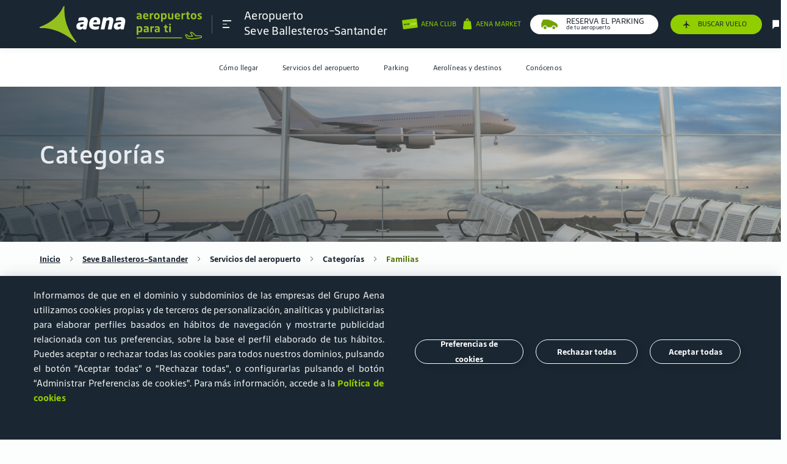

--- FILE ---
content_type: image/svg+xml
request_url: https://www.aena.es/publica/assets/images/solapa-activa.svg
body_size: 507
content:
<?xml version="1.0" encoding="UTF-8"?>
<svg width="99px" height="16px" viewBox="0 0 99 16" version="1.1" xmlns="http://www.w3.org/2000/svg" xmlns:xlink="http://www.w3.org/1999/xlink">
    <title>3E2DA22D-36BE-424F-8323-FEB09F130830</title>
    <defs>
        <path d="M111.911765,186 C120.911765,186 120.911765,172 161.911765,172 L62.9117647,172 C103.911765,172 102.911765,186 111.911765,186 Z" id="path-1"></path>
        <filter x="-2.0%" y="-7.1%" width="104.0%" height="128.6%" filterUnits="objectBoundingBox" id="filter-2">
            <feOffset dx="0" dy="1" in="SourceAlpha" result="shadowOffsetOuter1"></feOffset>
            <feGaussianBlur stdDeviation="0.5" in="shadowOffsetOuter1" result="shadowBlurOuter1"></feGaussianBlur>
            <feColorMatrix values="0 0 0 0 0.564705882   0 0 0 0 0.807843137   0 0 0 0 0  0 0 0 0.31 0" type="matrix" in="shadowBlurOuter1"></feColorMatrix>
        </filter>
    </defs>
    <g id="DESK" stroke="none" stroke-width="1" fill="none" fill-rule="evenodd">
        <g id="1-1-0-0-DESK-Aena-COVID-19-Informacion-al-pasajero-2" transform="translate(-751.000000, -553.000000)">
            <g id="SWITCHER-ICÓNICO" transform="translate(445.000000, 381.000000)">
                <g id="SWITCHER/DESK/ICÓNICO/Activo" transform="translate(243.000000, -0.000000)">
                    <g id="menu-supermenu-solapaActiva">
                        <use fill="black" fill-opacity="1" filter="url(#filter-2)" xlink:href="#path-1"></use>
                        <use fill="#96CE00" fill-rule="evenodd" xlink:href="#path-1"></use>
                    </g>
                </g>
            </g>
        </g>
    </g>
</svg>